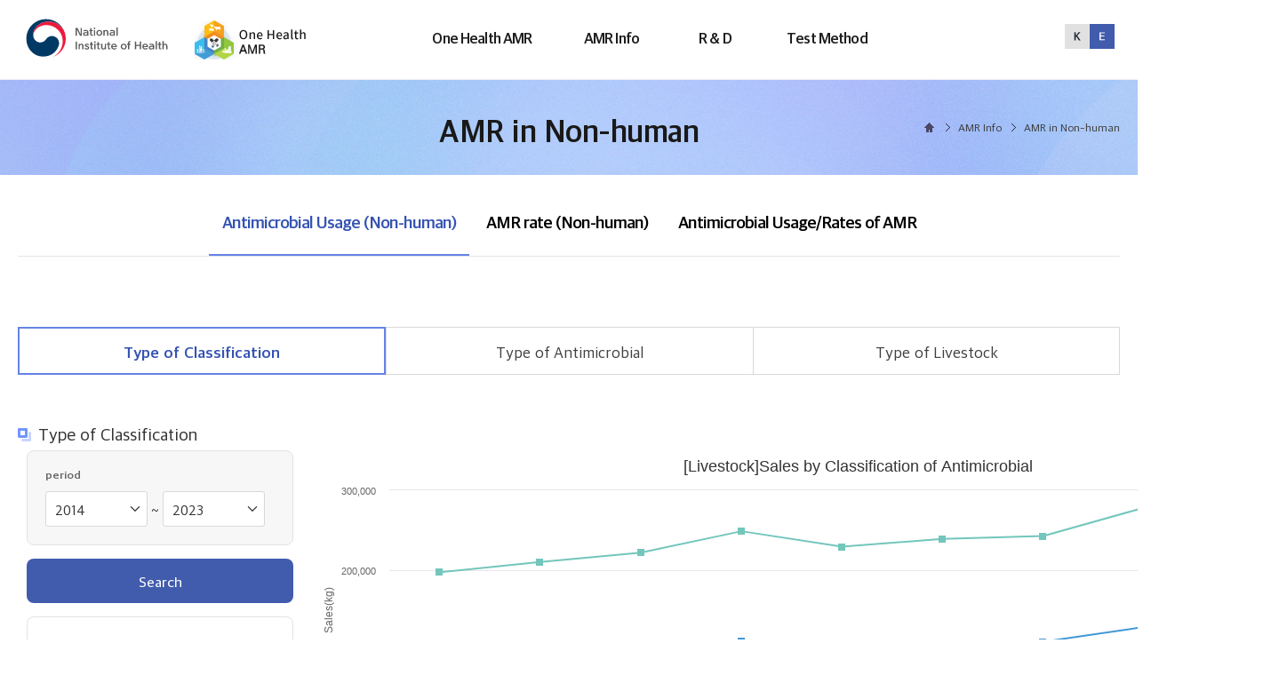

--- FILE ---
content_type: text/html;charset=utf-8
request_url: https://nih.go.kr/nohas/en/statistics/selectIARStatisticsBySPECMainTab.do;jsessionid=QjZa3XFdhMSrvLw5DKJ_k53kqsomMKhv860I6t5O.onehelath10?codeId=A
body_size: 30405
content:



<!DOCTYPE html>
<html lang="ko" class="skrollr skrollr-desktop">
<!-- HTML 5의 경우 lang만 제공 -->
<!-- XHTML : "lang"과 "xml:lang" 제공  -->

<head>
	<!-- 원헬스 -->
	<!-- Google tag (gtag.js) -->
	<script async src="https://www.googletagmanager.com/gtag/js?id=G-XD0C15H941"></script>
	<script>
	  window.dataLayer = window.dataLayer || [];
	  function gtag(){dataLayer.push(arguments);}
	  gtag('js', new Date());
	
	  gtag('config', 'G-XD0C15H941');
	</script>
	
	<!-- Google tag (gtag.js) -->
	<script async src="https://www.googletagmanager.com/gtag/js?id=G-Q56T5GF2SH"></script>
	<script>
	  window.dataLayer = window.dataLayer || [];
	  function gtag(){dataLayer.push(arguments);}
	  gtag('js', new Date());
	
	  gtag('config', 'G-Q56T5GF2SH');
	</script>
	
	<script type="text/javascript" src="//wcs.naver.net/wcslog.js"></script>
	<script type="text/javascript">
	if(!wcs_add) var wcs_add = {};
	wcs_add["wa"] = "1f667c505b0d620";
	if(window.wcs) {
	  wcs_do();
	}
	</script>
	


<title>One Health AMR</title>
<!-- Meta, title, CSS, favicons, etc. -->
<link rel="shortcut icon" type="image/png" sizes="32x32" href="/nohas/static/image/ico/logo_32.ico;jsessionid=se1AmFA6aWhK5AOcCTOkuVr5HFeUj7jRvJxrHrB3.onehelath20" />
<link rel="shortcut icon" type="image/png" sizes="64x64" href="/nohas/static/image/ico/logo_64.ico;jsessionid=se1AmFA6aWhK5AOcCTOkuVr5HFeUj7jRvJxrHrB3.onehelath20" />
<link rel="shortcut icon" type="image/png" sizes="128x128" href="/nohas/static/image/ico/logo_128.ico;jsessionid=se1AmFA6aWhK5AOcCTOkuVr5HFeUj7jRvJxrHrB3.onehelath20" />
<meta name="description" content="One-Health HomePage" />
<meta http-equiv="Content-Type" content="text/html; charset=UTF-8">
<meta http-equiv="X-UA-Compatible" content="IE=edge">
<meta name="format-detection" content="telephone=no">
<meta name="viewport" content="width=device-width, initial-scale=1">


<!-- Global Styles -->
<!-- PAGE LEVEL PLUGIN STYLES -->
<link rel="stylesheet" type="text/css" href="/nohas/static/css/font-awesome.min.css;jsessionid=se1AmFA6aWhK5AOcCTOkuVr5HFeUj7jRvJxrHrB3.onehelath20" />


<link rel="stylesheet" type="text/css" href="/nohas/static/css/common_en.css;jsessionid=se1AmFA6aWhK5AOcCTOkuVr5HFeUj7jRvJxrHrB3.onehelath20" />
<link rel="stylesheet" id="style.css" type="text/css" href="/nohas/static/css/style.css;jsessionid=se1AmFA6aWhK5AOcCTOkuVr5HFeUj7jRvJxrHrB3.onehelath20" />
<link rel="stylesheet" id="responsive.css" type="text/css" href="/nohas/static/css/responsive_en.css;jsessionid=se1AmFA6aWhK5AOcCTOkuVr5HFeUj7jRvJxrHrB3.onehelath20" />


<script src="/nohas/static/js/modernizr.js;jsessionid=se1AmFA6aWhK5AOcCTOkuVr5HFeUj7jRvJxrHrB3.onehelath20"></script>
<script src="/nohas/static/js/jquery-2.1.4.js;jsessionid=se1AmFA6aWhK5AOcCTOkuVr5HFeUj7jRvJxrHrB3.onehelath20"></script>
<script src="/nohas/static/js/jquery.carouFredSel-5.5.0.js;jsessionid=se1AmFA6aWhK5AOcCTOkuVr5HFeUj7jRvJxrHrB3.onehelath20"></script>
<script src="/nohas/static/js/jquery-ui.js;jsessionid=se1AmFA6aWhK5AOcCTOkuVr5HFeUj7jRvJxrHrB3.onehelath20"></script>
<script src="/nohas/static/js/common.js;jsessionid=se1AmFA6aWhK5AOcCTOkuVr5HFeUj7jRvJxrHrB3.onehelath20"></script>
<script src="/nohas/static/js/ncv_common.js;jsessionid=se1AmFA6aWhK5AOcCTOkuVr5HFeUj7jRvJxrHrB3.onehelath20"></script>
<script src="/nohas/static/js/safeFilter.js;jsessionid=se1AmFA6aWhK5AOcCTOkuVr5HFeUj7jRvJxrHrB3.onehelath20"></script>
<script src="/nohas/static/js/html2canvas.min.js;jsessionid=se1AmFA6aWhK5AOcCTOkuVr5HFeUj7jRvJxrHrB3.onehelath20"></script>

<!-- 서브페이지 통합 css -->
<script type="text/javascript" src="/nohas/static/js/swiper-bundle.js;jsessionid=se1AmFA6aWhK5AOcCTOkuVr5HFeUj7jRvJxrHrB3.onehelath20" charset="UTF-8"></script> <!-- 탭 슬라이스 -->
<link rel="stylesheet" id="responsive.css" type="text/css" href="/nohas/static/css/sub-style_en.css;jsessionid=se1AmFA6aWhK5AOcCTOkuVr5HFeUj7jRvJxrHrB3.onehelath20">
<!-- SPIN / 로딩 효과 -->
<script src="/nohas/static/js/spin.js;jsessionid=se1AmFA6aWhK5AOcCTOkuVr5HFeUj7jRvJxrHrB3.onehelath20"></script>

<script>
    var ctx = "/nohas";
    jQuery(function() {
        /** 로딩 동작(스피너) **/
        var spinners;
        function wrapWindowByMaskCom() {
/*             var _workstartCom = function() {
                if (typeof spinners == 'undefined') {
                    spinners = new Spinner().spin(document.getElementById("spiner"));
                }
            }
            _workstartCom(); */
            //화면의 높이와 너비를 구한다.
            var maskHeight = $(document).height();
            var maskWidth = $(document).width();
            //마스크의 높이와 너비를 화면 것으로 만들어 전체 화면을 채운다.
            $('#mask').css({
	            'width' : maskWidth,
	            'height' : maskHeight
            });
            //애니메이션 효과
            $('#mask').fadeIn(900);
            $('#spiner').fadeIn(1000);
        }
        function wrapWindowByMaskEndCom() {
            var _workendCom = function() {
                spinners.stop();
            }
            $('#mask').fadeOut(1000);
            $('#spiner').fadeOut(900);
        }
        /* $(document).ready(function() {
            wrapWindowByMaskCom();
        });
        window.onload = function(data) {
            wrapWindowByMaskEndCom();
        } */
        $(document).ajaxStart(function() {
            wrapWindowByMaskCom();
        });
        
        $(document).ajaxError(function(data) {
            wrapWindowByMaskEndCom();
	        var console = window.console || {log:function(){}};
	        console.log("오류가 발생하였습니다.");
        });
        
        // AJAX가 끝날 경우 호출할 함수를 등록
        $(document).ajaxStop(function() {
            wrapWindowByMaskEndCom();
        });
        
        $(window).on('beforeunload', function() {
            wrapWindowByMaskCom();
            setTimeout(function() {
                wrapWindowByMaskEndCom();
            }, 22000);
        });

        var today = new Date();
        var year = today.getFullYear();

        $.datepicker.setDefaults({
        monthNamesShort : [ '1월', '2월', '3월', '4월', '5월', '6월', '7월', '8월', '9월', '10월', '11월', '12월' ],
        dayNamesMin : [ '일', '월', '화', '수', '목', '금', '토' ],
        showMonthAfterYear : true,
        dateFormat : 'yy-mm-dd',
        buttonImage : "/nohas/static/image/common/cal.png;jsessionid=se1AmFA6aWhK5AOcCTOkuVr5HFeUj7jRvJxrHrB3.onehelath20",
        buttonImageOnly : false,
        changeMonth : true,
        changeYear : true

        });

        $(".datepicker").datepicker({
        showOn : 'both',
        buttonText : "달력"
        });

        $('.scroll').attr("tabindex", "0");
        $(".datepicker").attr("placeholder", "YYYY-MM-DD");
        $(".datepickerTo").attr("placeholder", "YYYY-MM-DD");
        $(".datepickerFrom").attr("placeholder", "YYYY-MM-DD");
        $(".datepickerSubFrom").attr("placeholder", "YYYY-MM-DD");
        $(".datepickerSubTo").attr("placeholder", "YYYY-MM-DD");
        $(".datepickerThirdFrom").attr("placeholder", "YYYY-MM-DD");
        $(".datepickerThirdTo").attr("placeholder", "YYYY-MM-DD");
        $(".datepickerFourthFrom").attr("placeholder", "YYYY-MM-DD");
        $(".datepickerFourthTo").attr("placeholder", "YYYY-MM-DD");
        $(".datepickerMonth").attr("placeholder", "YYYY");
        $("#AXInputDateYST").attr("placeholder", "YYYY");
        $("#AXInputDateYED").attr("placeholder", "YYYY");

        $(".datepicker").on("keypress blur", function() {
            fn_checkCal();
        });
        $(".datepickerTo").on("keypress blur", function() {
            fn_checkCal();
        });
        $(".datepickerFrom").on("keypress blur", function() {
            fn_checkCal();
        });

        $("#ui-datepicker-div").attr("tabindex", "-1");
        $(".datepickerTo").attr("maxlength", "10");
        $(".datepickerFrom").attr("maxlength", "10");
        $(".datepicker").attr("maxlength", "10");

        //textarea Byte 체크
        $('textarea').autogrow();
        $('textarea').bind('input keyup paste', function() {
            if ($(this).attr("maxByte") != undefined) {
                var counter = $(this).parent().find('.counter');
                if ($(this).parent().find('.counter').length == 0) {
                    var divHtml = "<div style='position:absolute; height:" + $(this).outerHeight() + "px;'></div>";
                    $(this).wrap(divHtml);
                    var html = "<span class='counter'>" + jsGetByte($(this).val()) + " / " + $(this).attr('maxByte') + " Byte</span>";
                    $(this).after(html);
                } else {
                    $(counter).html(jsGetByte($(this).val()) + " / " + $(this).attr("maxByte") + " Byte");
                    $(counter).css("color", "#ffffff").css("background-color", "#797979");
                }
                if (jsGetByte($(this).val()) >= $(this).attr("maxByte")) {
                    fnAlert($(this).attr("maxByte") + "Byte를 초과할 수 없습니다.");
                    var str = $(this).val();
                    var strCut = str.substr(0, $(this).attr("maxByte"));
                    $(this).val(strCut);
                    $(counter).html(jsGetByte($(this).val()) + " / " + $(this).attr("maxByte") + " Byte");
                    $(counter).css("color", "#ff0000").css("background-color", "#ffffff");
                }
            }
        });

        $("input, textarea").each(function() { // each 사용 이유 : $("input").val()의 경우 첫번째 셀렉트된 input태그의 값만 가져옴
            // javascript에서는 replace('인자1', '인자2')는 첫번째 인자1에 대해서만 치환한다.
            // replaceAll과 같은 효과를 얻기 위해 /인자1/g 정규식을 사용한다. g: 발생할 모든 pattern에 대한 전역 검색, i: 대/소문자 구분 안함
            this.value = this.value.replace(/&apos;/g, "\'").replace(/&quot;/g, "\"").replace(/&amp;/g, "\&").replace(/&lt;/g, "\<").replace(/&gt;/g, "\>");
        });

    });
    
    $(document).ready(function() {
        fn_changeDocumentTitle('AMR Info > Antimicrobial Resistance in Livestock > Antimicrobial Sales');
    });
    
    function captureToChar(eleID) {
		var element = null;
		
		// 한 페이지에 차트가 2개이상일경우 파라미터로 캡처할 DIV의 ID를 넘겨받아 캡처한다.
		if(eleID == null || eleID == 'undefined'){
			element = document.getElementById('captureGrid');
		}else{
			element = document.getElementById(eleID);
		}

        // Load all images within the div before capturing
        const images = element.getElementsByTagName('img');
        let loadedImages = 0;
        
        for (let i = 0; i < images.length; i++) {
            if (images[i].complete) {
                loadedImages++;
            } else {
                images[i].addEventListener('load', function() {
                    loadedImages++;
                    if (loadedImages === images.length) {
                        captureAndDownload();
                    }
                });
            }
        }

        // If no images or all images are already loaded, proceed to capture
        if (loadedImages === images.length) {
            captureAndDownload();
        }

        function captureAndDownload() {
            // Set desired width
            // const desiredWidth = 1200; //px
			const desiredWidth = element.clientWidth; //px
			
            // Get element dimensions
            const aspectRatio = element.clientHeight / element.clientWidth;
            const calculatedHeight = desiredWidth * aspectRatio; //높이 배율 지정
			const originalHeight = element.clientHeight;  //실제 Div 높이값으로 설정

            html2canvas(element, {
                useCORS: true,
                width: desiredWidth,
                height: calculatedHeight, //실제 높이 지정
                scale: 1 // Adjust scale for better resolution if needed
            }).then(canvas => {
                // Create an image from the canvas
                const imgData = canvas.toDataURL('image/png');

                // Create a link to download the image
                const link = document.createElement('a');
                link.href = imgData;
                link.download = 'div-image.png';
                document.body.appendChild(link);
                link.click();
                document.body.removeChild(link);
            });
        }
    }

	function CSVToChar(GridID) {
       var csv = [];
       var table = document.getElementById(GridID);
       var rowList = table.rows;

       for(let i=0; i<rowList.length; i++){
        var row = rowList[i];
        var tdsNum = row.childElementCount;
        var dummyList = [];
        
        for(let j=0; j<tdsNum; j++){
        	var row_value = '"'+row.cells[j].innerHTML+'"';
            dummyList.push(row_value);
        }
        csv.push(dummyList.join(','));
        
       }

       csv = csv.join("\n");
        
       var csvFile;
       var downloadLink;

       //한글 처리를 해주기 위해 BOM 추가
       const BOM = "\uFEFF";
       csv = BOM + csv;

       csvFile = new Blob([csv], {type:"text/csv"});
       downloadLink = document.createElement("a");
       downloadLink.download = "csvDown.csv";
       downloadLink.href = window.URL.createObjectURL(csvFile);
       downloadLink.style.display = "none";
       document.body.appendChild(downloadLink);
       downloadLink.click();
	}
</script>


<script src="/nohas/static/js/gtagInfo.js;jsessionid=se1AmFA6aWhK5AOcCTOkuVr5HFeUj7jRvJxrHrB3.onehelath20"></script>
<link rel="stylesheet" id="layerPopup.css" type="text/css" href="/nohas/static/css/layerPopup.css;jsessionid=se1AmFA6aWhK5AOcCTOkuVr5HFeUj7jRvJxrHrB3.onehelath20" />
<script src="/nohas/static/js/layerPopup.js;jsessionid=se1AmFA6aWhK5AOcCTOkuVr5HFeUj7jRvJxrHrB3.onehelath20"></script>

</head>
<body>
	<form id="menuForm"></form>
	<form id="hiddenForm"></form>
	<!-- Top -->
	


<script>


 // Mega Menu
 $(function() {
 	$('.header-wrap > div > nav').mouseenter(function() {
 		$('body').addClass('menu-box-list-opened');
 	});

 	$('.menu-box.menu-list').mouseleave(function() {
 		$('body').removeClass('menu-box-list-opened');
 	});

 });
</script>

<div id="skipNav">
	<a href="#wrap">Go to main contents</a>
	<a href="#head_menu">Go to main menus</a>
</div>
<!-- Header_start -->
<header id="header" class="header">
		<div class="container">
			 <h1 class="logo">
			 	<a href="https://www.nih.go.kr/eng/main/main.do"><img src="/nohas/static/image/eng/nih-logo-eng.svg;jsessionid=se1AmFA6aWhK5AOcCTOkuVr5HFeUj7jRvJxrHrB3.onehelath20" alt="National Institute of Health logo"></a> 
			 	<a href="/nohas/en/common/main.do;jsessionid=se1AmFA6aWhK5AOcCTOkuVr5HFeUj7jRvJxrHrB3.onehelath20"><img src="/nohas/static/image/eng/logo.png;jsessionid=se1AmFA6aWhK5AOcCTOkuVr5HFeUj7jRvJxrHrB3.onehelath20" alt="One Health Antimicrobial resistanst organism logo"></a> 
			 </h1>
			<div class="gnbArea">
				<nav id="head_menu" class="gnb">
					<ul class="topmenu_all">
						<li class="lnb1 mnfirst over">
							<a href="/nohas/en/aboutOH/antibiotics.do;jsessionid=se1AmFA6aWhK5AOcCTOkuVr5HFeUj7jRvJxrHrB3.onehelath20">One Health AMR</a>
							<p class="hidden">One Health AMR</p>
							<div class="submenu">
								<ul class="sub01">
									<li class="sub011 subfirst"><a href="/nohas/en/aboutOH/antibiotics.do;jsessionid=se1AmFA6aWhK5AOcCTOkuVr5HFeUj7jRvJxrHrB3.onehelath20">Antimicrobial Resistant Organism</a>
										<ul>
										  <li><a data-menuid="menu01_1_1" href="/nohas/en/aboutOH/antibiotics.do;jsessionid=se1AmFA6aWhK5AOcCTOkuVr5HFeUj7jRvJxrHrB3.onehelath20">Antimicrobials</a></li>
										  <li><a data-menuid="menu01_1_2" href="/nohas/en/aboutOH/resistant-bacteria.do;jsessionid=se1AmFA6aWhK5AOcCTOkuVr5HFeUj7jRvJxrHrB3.onehelath20">Classifications and Characteristics of Antimicrobials</a></li>
										  <li><a data-menuid="menu01_1_3" href="/nohas/en/aboutOH/aboutOnehealth.do;jsessionid=se1AmFA6aWhK5AOcCTOkuVr5HFeUj7jRvJxrHrB3.onehelath20">Antimicrobial Resistant Organism</a></li>
										  <li><a data-menuid="menu01_1_4" href="/nohas/en/aboutOH/straindef.do;jsessionid=se1AmFA6aWhK5AOcCTOkuVr5HFeUj7jRvJxrHrB3.onehelath20">Classifications and Characteristics of Resistant Organism</a></li>
										</ul>
									</li>
									<li class="sub012"><a href="/nohas/en/aboutOH/OHdefinition.do;jsessionid=se1AmFA6aWhK5AOcCTOkuVr5HFeUj7jRvJxrHrB3.onehelath20">One Health</a>
										<ul>
										  <li><a data-menuid="menu01_2_1" href="/nohas/en/aboutOH/OHdefinition.do;jsessionid=se1AmFA6aWhK5AOcCTOkuVr5HFeUj7jRvJxrHrB3.onehelath20">Definition</a></li>
										  <li><a data-menuid="menu01_2_2" href="/nohas/en/aboutOH/OHimportanceOfaccess.do;jsessionid=se1AmFA6aWhK5AOcCTOkuVr5HFeUj7jRvJxrHrB3.onehelath20">Significance of One Health</a></li>
										</ul>
									</li>
								</ul>
							</div>
						</li>
						<li class="lnb2">
							<a href="/nohas/en/statistics/selectTestMethodCh9.do;jsessionid=se1AmFA6aWhK5AOcCTOkuVr5HFeUj7jRvJxrHrB3.onehelath20">AMR Info</a>
							<p class="hidden">AMR Info</p>
							<div class="submenu">
								<ul class="sub02">
									<li class="sub021 subfirst"><a href="/nohas/en/statistics/selectTestMethodCh9.do;jsessionid=se1AmFA6aWhK5AOcCTOkuVr5HFeUj7jRvJxrHrB3.onehelath20">Surveillance System</a>
										<ul>
											<li><a data-menuid="menu02_1_1" href="/nohas/en/statistics/selectTestMethodCh9.do;jsessionid=se1AmFA6aWhK5AOcCTOkuVr5HFeUj7jRvJxrHrB3.onehelath20">Human</a></li>
											<li><a data-menuid="menu02_1_2" href="/nohas/en/statistics/selectTestMethodCh10.do;jsessionid=se1AmFA6aWhK5AOcCTOkuVr5HFeUj7jRvJxrHrB3.onehelath20">Non-Human</a></li>
										</ul>
									</li>
									<li class="sub22"><a href="/nohas/en/statistics/selectAUStatisticsMainTab.do;jsessionid=se1AmFA6aWhK5AOcCTOkuVr5HFeUj7jRvJxrHrB3.onehelath20">AMR in Human</a>
										<ul>
											<li><a data-menuid="menu02_2_1" href="/nohas/en/statistics/selectAUStatisticsMainTab.do;jsessionid=se1AmFA6aWhK5AOcCTOkuVr5HFeUj7jRvJxrHrB3.onehelath20?codeId=A">Antimicrobial Usage (Human)</a></li>
											<li><a data-menuid="menu02_2_2" href="/nohas/en/statistics/selectARStatisticsMainTab.do;jsessionid=se1AmFA6aWhK5AOcCTOkuVr5HFeUj7jRvJxrHrB3.onehelath20?systemName=Kor_GLASS">AMR Rate (Human)</a></li>
											<li><a data-menuid="menu02_2_3" href="/nohas/en/statistics/selectAURStatistics.do;jsessionid=se1AmFA6aWhK5AOcCTOkuVr5HFeUj7jRvJxrHrB3.onehelath20">Antimicrobial Usage/Rates of AMR</a></li>
										</ul>
									</li>
									<li class="sub23"><a href="/nohas/en/statistics/selectIARStatisticsBySPECMainTab.do;jsessionid=se1AmFA6aWhK5AOcCTOkuVr5HFeUj7jRvJxrHrB3.onehelath20?codeId=A">AMR in Non-human</a>
										<ul>
											<li><a data-menuid="menu02_3_1" href="/nohas/en/statistics/selectIARStatisticsBySPECMainTab.do;jsessionid=se1AmFA6aWhK5AOcCTOkuVr5HFeUj7jRvJxrHrB3.onehelath20">Antimicrobial Usage (Non-human)</a></li>
											<li><a data-menuid="menu02_3_2" href="/nohas/en/statistics/selectIARStatisticsToSPECAFTab.do;jsessionid=se1AmFA6aWhK5AOcCTOkuVr5HFeUj7jRvJxrHrB3.onehelath20">AMR rate (Non-human)</a></li>
											<li><a data-menuid="menu02_3_3" href="/nohas/en/statistics/selectIASRStatistics.do;jsessionid=se1AmFA6aWhK5AOcCTOkuVr5HFeUj7jRvJxrHrB3.onehelath20">Antimicrobial Usage/Rates of AMR</a></li>
										</ul>
									</li>
								</ul>
							</div>
						</li>
						<li class="lnb3">
							<a href="/nohas/en/common/reschField/ctg01/rf-intro.do;jsessionid=se1AmFA6aWhK5AOcCTOkuVr5HFeUj7jRvJxrHrB3.onehelath20">R & D</a>
							<p class="hidden">R & D</p>
							<div class="submenu">
								<ul class="sub03">
									<li class="sub031 subfirst"><a href="/nohas/en/common/reschField/ctg01/rf-intro.do;jsessionid=se1AmFA6aWhK5AOcCTOkuVr5HFeUj7jRvJxrHrB3.onehelath20">Mechanism of AMR</a>
										<ul>
											<li><a data-menuid="menu03_1_1" href="/nohas/en/common/reschField/ctg01/rf-intro.do;jsessionid=se1AmFA6aWhK5AOcCTOkuVr5HFeUj7jRvJxrHrB3.onehelath20">Mechanism of AMR</a></li>
											<li><a data-menuid="menu03_1_2" href="/nohas/en/common/reschField/ctg02/rf-intro.do;jsessionid=se1AmFA6aWhK5AOcCTOkuVr5HFeUj7jRvJxrHrB3.onehelath20">Development of New Diagnostic method</a></li>
											<li><a data-menuid="menu03_1_3" href="/nohas/en/common/reschField/ctg03/rf-intro.do;jsessionid=se1AmFA6aWhK5AOcCTOkuVr5HFeUj7jRvJxrHrB3.onehelath20">Proper use of antimicrobials and comparative analysis of the results</a></li>
											<li><a data-menuid="menu03_1_4" href="/nohas/en/common/reschField/ctg04/rf-intro.do;jsessionid=se1AmFA6aWhK5AOcCTOkuVr5HFeUj7jRvJxrHrB3.onehelath20">Surveillance Study</a></li>
											<li><a data-menuid="menu03_1_5" href="/nohas/en/common/reschField/ctg05/rf-intro.do;jsessionid=se1AmFA6aWhK5AOcCTOkuVr5HFeUj7jRvJxrHrB3.onehelath20">Development of the Antimicrobial Treatment Strategy</a></li>
										</ul>
									</li>
								</ul>
							</div>
						</li>
						<li class="lnb4">
							<a href="/nohas/en/testmethod/selectTestMethodCh2.do;jsessionid=se1AmFA6aWhK5AOcCTOkuVr5HFeUj7jRvJxrHrB3.onehelath20">Test Method</a>
							<p class="hidden">Test Method</p>
							<div class="submenu">
								<ul class="sub04">
									<li class="sub041 subfirst"><a href="/nohas/en/testmethod/selectTestMethodCh2.do;jsessionid=se1AmFA6aWhK5AOcCTOkuVr5HFeUj7jRvJxrHrB3.onehelath20">Testing Methods</a>
									</li>
								</ul>
							</div>
						</li>
					</ul>
				</nav>
				<div class="gnb_bg"></div>
				<div class="gnb_Allbg" style=""></div>
			</div>
			<div id="langchange" class="lang-change"> <a href="/nohas/common/main.do;jsessionid=se1AmFA6aWhK5AOcCTOkuVr5HFeUj7jRvJxrHrB3.onehelath20"><img src="/nohas/static/image/eng/btn_eng_top.png;jsessionid=se1AmFA6aWhK5AOcCTOkuVr5HFeUj7jRvJxrHrB3.onehelath20" alt="Button to switch the homepage in English to the homepage in Korean"></a> </div>
			<button type="button" class="btn btn-all-menu">
				<span class="ico i-menu"></span>
				<span class="hidden">Total Menu</span>
			</button>
			<button type="button" class="btn btn-all-menu-close"> <span class="ico i-menu-close"></span><span class="hidden">Close all menus</span> </button>
		</div>

</header>

<div class="go-top">
	<a id="goTop" href="javascript:;" title="Go to the top"><i class="fa fa-chevron-up"></i><span style="display:none;">Go to the top</span></a>
</div>
	<!-- End Top -->
	
		
		
			







<link rel="stylesheet" type="text/css" href="/nohas/static/js/multiselect/jquery.multiselect.css;jsessionid=se1AmFA6aWhK5AOcCTOkuVr5HFeUj7jRvJxrHrB3.onehelath20">
<link rel="stylesheet" id="statistics.css" type="text/css" href="/nohas/static/css/statistics.css;jsessionid=se1AmFA6aWhK5AOcCTOkuVr5HFeUj7jRvJxrHrB3.onehelath20" />
<script type="text/javaScript" src="/nohas/static/js/highcharts.js;jsessionid=se1AmFA6aWhK5AOcCTOkuVr5HFeUj7jRvJxrHrB3.onehelath20"></script>
<script type="text/javaScript" src="/nohas/static/js/pattern-fill-v2.js;jsessionid=se1AmFA6aWhK5AOcCTOkuVr5HFeUj7jRvJxrHrB3.onehelath20"></script>
<script type="text/javaScript" src="/nohas/static/js/hightChart/no-data-to-display.js;jsessionid=se1AmFA6aWhK5AOcCTOkuVr5HFeUj7jRvJxrHrB3.onehelath20"></script>
<script type="text/javaScript" src="/nohas/static/js/exporting.js;jsessionid=se1AmFA6aWhK5AOcCTOkuVr5HFeUj7jRvJxrHrB3.onehelath20"></script>
<script src="/nohas/static/js/multiselect/jquery.multiselect.js;jsessionid=se1AmFA6aWhK5AOcCTOkuVr5HFeUj7jRvJxrHrB3.onehelath20"></script>
<script type="text/javascript">
$(document).ready(function() {

	var pageTitle = 'AMR Info > Antimicrobial Resistance in Livestock > Antimicrobial Sales';
	fn_changeDocumentTitle(pageTitle);

	Highcharts.setOptions({lang: {noData: "No Data"}});

    $('.tab_tile').bind("click", function() {
        $('.tabMenu > ul > li').removeClass('active');
        var obj = this;

        $(obj).parent().attr('class', 'active');
        var url      = $(obj).attr("data-url"   ); //DIV에 넣을 페이지
        var targetId = $(obj).attr("data-target"); //탭에 연결된 타겟이 데이터를 로드할 장소
        var json = '';
        
        var tabTitle = $(obj).text();
        $("#tabTitle").text(tabTitle);
        
        if ($(targetId).find("form").length > 0) {
            json = $(targetId).find("form").serialize();
        } else {
            json = $(document.tabForm).serialize();
        }
        
        if($(obj).parent().attr('id') === 'taba02') {
        	$("#taba01").removeAttr("title").find('a .showYn').remove();
        	$("#taba02").removeAttr("title").find('a .showYn').remove();
            $("#taba03").removeAttr("title").find('a .showYn').remove();
            
            $("#taba02").find('a').prepend('<span class="showYn">selected</span>');
        } else if($(obj).parent().attr('id') === 'taba03') {
        	$("#taba01").removeAttr("title").find('a .showYn').remove();
            $("#taba02").removeAttr("title").find('a .showYn').remove();
            $("#taba03").removeAttr("title").find('a .showYn').remove();
            
            $("#taba03").find('a').prepend('<span class="showYn">selected</span>');
        } else {
            $("#taba01").removeAttr("title").find('a .showYn').remove();
            $("#taba02").removeAttr("title").find('a .showYn').remove();
            $("#taba03").removeAttr("title").find('a .showYn').remove();
            
        	$("#taba01").find('a').prepend('<span class="showYn">selected</span>');
        } 

        $.post(url, json, function(data) {
            $(targetId).html(data);
        });
    });

    var check = "A";
    if (check == "C") {
        $(".tab_tile").eq(2).click();
        $("#taba03").attr("class", "active");
    } else if(check == "B") {
        $(".tab_tile").eq(1).click();
        $("#taba02").attr("class", "active");
    } else {
        $(".tab_tile").eq(0).click();
        $("#taba01").attr("class", "active");
    }
})
</script>
<!-- sub-visual_start -->
	<section class="sub-visual visual2">
		<div class="visual-wrap">
			<h2 class="page-tit font-typeB"><p class="fontSize-xxxl">AMR in Non-human</p></h2>
			<ol class="breadcrumbs fontSize-xs">
				<li><span class="ico i-home">Home</span></li>
				<li>AMR Info</li>
				<li>AMR in Non-human</li>
			</ol>
		</div>
	</section>
	<!-- sub-visual_end -->
	<div id="wrap">
		<div class="wrap-cont subPage amrinfo">
			<!-- lnb-tab_start -->
			<div id="lnb" class="tab-wrap">
				<ul class="lnb-tab swiper-wrapper">
					<li class="swiper-slide active" title="tab menu"><a href="/nohas/en/statistics/selectIARStatisticsBySPECMainTab.do;jsessionid=se1AmFA6aWhK5AOcCTOkuVr5HFeUj7jRvJxrHrB3.onehelath20"><span class="showYn">selected</span>Antimicrobial Usage (Non-human)</a></li>
					<li class="swiper-slide"><a href="/nohas/en/statistics/selectIARStatisticsToSPECAFTab.do;jsessionid=se1AmFA6aWhK5AOcCTOkuVr5HFeUj7jRvJxrHrB3.onehelath20">AMR rate (Non-human)</a></li>
					<li class="swiper-slide"><a href="/nohas/en/statistics/selectIASRStatistics.do;jsessionid=se1AmFA6aWhK5AOcCTOkuVr5HFeUj7jRvJxrHrB3.onehelath20">Antimicrobial Usage/Rates of AMR</a></li>
				</ul>
			</div>
			<div role="tabpanel">
				<div class="tabMenu fontSize-lg">
					<ul>
						<li id="taba01" class=""><a href="javascript:;" data-target="#tabContent" class="tab_tile" data-url='/nohas/en/statistics/selectIARStatisticsByFamily.do;jsessionid=se1AmFA6aWhK5AOcCTOkuVr5HFeUj7jRvJxrHrB3.onehelath20?codeId=A&layoutType=A'>Type of Classification</a></li>
						<li id="taba02" class=""><a href="javascript:;" data-target="#tabContent" class="tab_tile" data-url='/nohas/en/statistics/selectIARStatisticsByAFFI.do;jsessionid=se1AmFA6aWhK5AOcCTOkuVr5HFeUj7jRvJxrHrB3.onehelath20?codeId=C&layoutType=A'>Type of Antimicrobial</a></li>
						<li id="taba03" class=""><a href="javascript:;" data-target="#tabContent" class="tab_tile" data-url='/nohas/en/statistics/selectIARStatisticsBySPEC.do;jsessionid=se1AmFA6aWhK5AOcCTOkuVr5HFeUj7jRvJxrHrB3.onehelath20?codeId=B&layoutType=A'>Type of Livestock</a></li>
					</ul>
				</div>
					<h3 id="tabTitle" class="sub-tit fontSize-xl"></h3>
				<div class="tab-content">
					<!-- 1 -->
					<div role="tabpanel" class="tab-pane fade in active" id="tabContent"></div>
					
				</div>
				<form id="tabForm" name="tabForm" action="/nohas/en/statistics/selectIARStatisticsBySPECMainTab.do;jsessionid=se1AmFA6aWhK5AOcCTOkuVr5HFeUj7jRvJxrHrB3.onehelath20?codeId=A" method="post">
					<!-- Hidden Values -->
					
						<input name="codeId" type="hidden" value="A">
					
					<input name="systemName" type="hidden" value=""/>
					<input name="menuId"     type="hidden" value=""    />
					<input name="menuCtg"    type="hidden" value=""   />
				</form>
				</div>
			</div>
		</div>
	</div>


		
	
	<!-- Footer -->
	

<style>
	.footer-wrap > ul {
		text-align: center;
	}
	.footer-wrap > ul > li {
		margin-bottom: 5px;
	}
</style>
	<footer id="footer">
	  <div class="footer-wrap">
		<address class="fontSize-xs">
		  ((28159) Osong Health Technology Administration Complex, 187, Osongsaengmyeong 2-ro, Osong-eup, Heungdeok-gu, Cheongju-si, Chungcheongbuk-do, Korea <br/>  COPYRIGHTⓒ 2022 NIH ALL RIGHTS RESERVED.
		  </address>
	  </div>
	</footer>
	<!-- End Footer -->
	<div class="modal fade" id="modal-popup-level1" tabindex="-1" role="dialog" style="display: none; z-index: 1050;"></div>
	<div id="mask"></div>
	<div id="spiner"></div>
</body>
</html>

--- FILE ---
content_type: text/html;charset=utf-8
request_url: https://nih.go.kr/nohas/en/statistics/selectIARStatisticsByFamily.do;jsessionid=se1AmFA6aWhK5AOcCTOkuVr5HFeUj7jRvJxrHrB3.onehelath20?codeId=A&layoutType=A
body_size: 13654
content:










<script type="text/javascript">

	$(document).ready(function(){

		fnStartYearSetting();

		var itemList = new Array();
		
			itemList.push("Aminocyclitols");
		
			itemList.push("Aminoglycosides");
		
			itemList.push("Amphenicols");
		
			itemList.push("Ansamycin");
		
			itemList.push("Arsenicals");
		
			itemList.push("Cephalosporins");
		
			itemList.push("Glycolipid");
		
			itemList.push("Ionophores");
		
			itemList.push("Lincosamides");
		
			itemList.push("Macrolides");
		
			itemList.push("Orthosomycins");
		
			itemList.push("Others");
		
			itemList.push("Penicillins");
		
			itemList.push("Pleuromutilins");
		
			itemList.push("Polypeptides");
		
			itemList.push("Quinolones");
		
			itemList.push("Streptogramins");
		
			itemList.push("Sulfonamides");
		
			itemList.push("Tetracyclines");
		
		
		// 함수호출을 위한 Object 맞추기
		var defaultAntbitList = new Array();
		for(var i=0; i<itemList.length; i++){
			var obj = new Object;

			obj.antbitname = itemList[i];
			defaultAntbitList.push(obj);
		}
		
		// 기존 멀티셀렉터 -> ul/li로 변경하기위한 함수
		drawAntbitAffiList(defaultAntbitList);

		changeAFFIAntbit();

	});

	function drawAntbitAffiList(defaultList){
		let AntbitAffiList = $("#AntbitAffiList");

		// ul의 자식요소 초기화
		AntbitAffiList.html("");
		
		for(var i=0; i<defaultList.length; i++) {
			let listHtml = "";

			listHtml += "<li>";
				listHtml += "<label for='"+defaultList[i].antbitname+"'>";
					listHtml += "<input type='checkbox' data-name='selectItemsearchAntbitAffiName' name='searchAFFI'";
					listHtml +=  "value='"+defaultList[i].antbitname+"'";
					listHtml +=  "id='"+defaultList[i].antbitname+"'";
					listHtml += " checked>";
					listHtml += "<span> "+defaultList[i].antbitname+" </span>";
				listHtml += "</label>";
			listHtml += "</li>";
			AntbitAffiList.append(listHtml);
		}
		AntbitAffiList.append("<li><label for='selectAllSearchAntbitAffiName'><input type='checkbox' id='selectAllSearchAntbitAffiName' onchange='selectSearchItemCheckEvent(this)' checked><span> [ALL]</span></li>");
	}

	function selectSearchItemCheckEvent(obj){
		// 전체버튼 클릭에대한 이벤트 처리
		if(obj.checked){
			$("input[data-name='selectItemsearchAntbitAffiName']").prop("checked", true);
		}else{
			$("input[data-name='selectItemsearchAntbitAffiName']").attr("checked", false);
		}
	}

	function fnStartYearSetting() {
	    $("#searchStartYear option").attr("selected",false);
	    var StartYearSize = $('#searchStartYear option').size();

	    if(StartYearSize > 10) {
	        $("#searchStartYear option:eq(" + (StartYearSize - 10) +")").attr("selected", "selected");
	    }
	}

	function changeAFFIAntbit(){

	var checkSearch = $("input[type='checkbox'],[name='searchAFFI']").is(":checked");

	if(checkSearch){
		//년도가 바뀔때 마다 테이블을 새로 그려줘야 한다 = 기존에 내용 삭제 후 새로 append
		var tableSize = $("#toAFFIGrid")[0].rows.length;
		$('#toAFFIGrid > thead:first > tr:first').remove();
		for(var i=0; i<tableSize-1; i++){
			$('#toAFFIGrid > tbody:last > tr:last').remove();
		}

		fnSelectList(1);
		
	}else{
		alert("Please select the Classification to view.");
	}
}

	function fnSelectList(pageNo){
		var url =	"/nohas/en/statistics/selectIARStatisticsFamily.json";
		var json =	$("#svStatisticsToAFFIForm").serialize();
	  	fnSelectGridListToFamily(url,pageNo,json,"paging") ;
	}

	function fnSelectGridListToFamily(url,pageNo,json,pageId) {

		if(pageNo == null || pageNo == "undefined" || pageNo == undefined){
			pageNo = 1
		}else{
			$.ajax({
				async:true,
		        method: "post",
		        url: url,
		        data: json,
		        success: function (res) {
		        	var grid_data =	[];
		        	grid_data = res.list;

		   	 		toYearChartInit(grid_data);
		        }
		    });
		}
	}

	function toYearChartInit(chart_data){

		if(chart_data.length ==0){
    		$('#svStatisticsToAFFIList').height(200);
    	} else {
    		$('#svStatisticsToAFFIList').height(400);
    	}

		var coCategories = new Array();	//계열
		var pYYYY = new Array();
		var str = '';

		for(var i=0; i<chart_data.length; i++){

			if (str.indexOf(chart_data[i].year) == -1) {
				if(str == '')
					str = chart_data[i].year + '';
				else
					str = str + ',' +  chart_data[i].year;
			}

			if($.inArray(chart_data[i].antbitAffi, coCategories) == -1) {
			    coCategories.push(chart_data[i].antbitAffi);
			}
	 	}

		coCategories.sort();

		pYYYY = str.split(',');

		var rMajorData = new Array();
		for(var i=0; i<coCategories.length; i++) {
			var tempRcnt = new Array();
			for(var k=0; k<pYYYY.length; k++) {
				var tempRate = "";
				for(var j=0; j<chart_data.length; j++) {
					if(chart_data[j].year == pYYYY[k] && chart_data[j].antbitAffi == coCategories[i]) {
						tempRate = chart_data[j].salesRate;
					}
				}
				tempRcnt.push(tempRate);
			}
			rMajorData.push({ name: coCategories[i], data: tempRcnt});
		}

		var chartTitle = '[Livestock]Sales by Classification of Antimicrobial';

		Highcharts.setOptions({
			lang: {
				thousandsSep: ','
			}
		});

		Highcharts.chart('svStatisticsToAFFIList', {
		    /*
		    chart: {
		        //type: 'column',
		        width : '870'
		    },
		    */
		    colors: ['#FAD233', '#FF8C26', '#4198D6', '#4a89dc', '#2CAE13', '#c7a349', '#ff7a59', '#483D8B ', '#848484', '#bfff00', '#ece6cc', '#a6a9d1','#73c6bc', '#e90a00', '#c4daa2', '#ffb272', '#c8dbf2', '#c3e5b4', '#ec5b51', '#d1690c', '#d6c324', '#4e9f3c', '#0000ce'],  //'#FF0000', '#FFC000', '#4C88CC', '#04B404', '#848484'
		    title: {
		        text: chartTitle,
		    },
		    xAxis: {
			    categories: pYYYY
			    ,crosshair: true
		    },
		    yAxis: {
		        min: 0,
		        title: {
		            text: 'Sales(kg)'
		        },
		        labels: {
		            format: '{value:,.0f}'
		        }
		    },
		    legend: {
		        reversed: false
		    },
				navigation: {
		        buttonOptions: {
		            enabled: false
		        }
		    },
		    /*
		    plotOptions: {
		    	column: {
		            pointPadding: 0.1,
		            borderWidth: 0
		        }
		    },*/
		    tooltip: {
		        headerFormat: '<b>{point.x}</b><br/>',
		        pointFormat: '{series.name}: {point.y}'
		    },
			series:rMajorData
		});

		if(chart_data.length > 0) {
			
			tempTable = 	'<tr style="text-align: center;">';
			tempTable += 		'<th scope="col" style="width:20%;">YEAR</th>';

			for(var i=0; i<pYYYY.length; i++) {
				tempTable +=	'<th scope="col">' + pYYYY[i] + '</th>'
			}
			tempTable += '</tr>';
			$('#toAFFIGrid > thead:first').append(tempTable);

			tempTable2 = '';
			
			// chart_data에 계열 리스트만 표현하도록 처리
			var affiList = new Array();
			for(var i=0; i<chart_data.length; i++){
				if(!affiList.includes(chart_data[i].antbitAffi)) affiList.push(chart_data[i].antbitAffi);
			}
			
			affiList.sort(); // affiList 정렬

			for(var i=0; i<affiList.length; i++) {
				tempTable2 = 	'<tr style="text-align: center;">';
				tempTable2 += '<td>'+affiList[i]+'</td>';

				for(var j=0; j<pYYYY.length; j++) {
					dummyTable = '<td>-</td>';
					for(var k=0; k<chart_data.length; k++) {
						if(chart_data[k].antbitAffi == affiList[i] && chart_data[k].year == pYYYY[j]){
							dummyTable = '<td>'+numberWithCommas(chart_data[k].salesRate)+'</td>';
						}
					}
					tempTable2 += dummyTable;
				}
				
				tempTable2 += '</tr>';
				$('#toAFFIGrid > tbody:last').append(tempTable2);
			}
		}

	}

	function numberWithCommas(x) {
	    return x.toString().replace(/\B(?=(\d{3})+(?!\d))/g, ",");
	}

	function fnIARPopupOpen() {
		var url =  '/nohas/breakpoints_2019.html';
		var option = 'width=' + 1200 + ',height=' + 900+', scrollbars=yes, resizable=yes';
		var win = window.open(url, 'Sympo01', option);
		win.focus();
	}
</script>

<!-- 계열별 항생제 판매량 통계 -->
<form id="svStatisticsToAFFIForm" name="svStatisticsToAFFIForm" action="/nohas/en/statistics/selectIARStatisticsByFamily.do?codeId=A&amp;layoutType=A" method="post">
	<div class="search_form_wrap" title="항생제 판매량 계열구분별 검색설정 - 기간 선택">
		<div class="left-search-wrap">
			<dl class="label_year">
				<dt id="title_year">period</dt>
				<dd>
					<select id="searchStartYear" name="searchStartYear" class="w8" title="조회기간 시작 연도 선택">
						
							<option value="2007">
								2007
							</option>
						
							<option value="2008">
								2008
							</option>
						
							<option value="2009">
								2009
							</option>
						
							<option value="2010">
								2010
							</option>
						
							<option value="2011">
								2011
							</option>
						
							<option value="2012">
								2012
							</option>
						
							<option value="2013">
								2013
							</option>
						
							<option value="2014">
								2014
							</option>
						
							<option value="2015">
								2015
							</option>
						
							<option value="2016">
								2016
							</option>
						
							<option value="2017">
								2017
							</option>
						
							<option value="2018">
								2018
							</option>
						
							<option value="2019">
								2019
							</option>
						
							<option value="2020">
								2020
							</option>
						
							<option value="2021">
								2021
							</option>
						
							<option value="2022">
								2022
							</option>
						
							<option value="2023">
								2023
							</option>
						
					</select>
					~
					<select id="searchEndYear" name="searchEndYear" class="w8" title="조회기간 종료 연도 선택">
						
							<option value="2007"    >
								2007
							</option>
						
							<option value="2008"    >
								2008
							</option>
						
							<option value="2009"    >
								2009
							</option>
						
							<option value="2010"    >
								2010
							</option>
						
							<option value="2011"    >
								2011
							</option>
						
							<option value="2012"    >
								2012
							</option>
						
							<option value="2013"    >
								2013
							</option>
						
							<option value="2014"    >
								2014
							</option>
						
							<option value="2015"    >
								2015
							</option>
						
							<option value="2016"    >
								2016
							</option>
						
							<option value="2017"    >
								2017
							</option>
						
							<option value="2018"    >
								2018
							</option>
						
							<option value="2019"    >
								2019
							</option>
						
							<option value="2020"    >
								2020
							</option>
						
							<option value="2021"    >
								2021
							</option>
						
							<option value="2022"    >
								2022
							</option>
						
							<option value="2023"   selected >
								2023
							</option>
						
					</select>
				</dd>
			</dl>
			<button class="srh_btn_wrap" colspan="4">
				<a class="AXButton Blue" href="javascript:;" onclick="changeAFFIAntbit();" onkeydown="this.onclick;">
					<span>Search</span>
				</a>
			</button>
			<div title="항생제 판매량 계열구분별 검색설정 - 계열 선택">
				<h4 id="title_AntbitAffi" style="padding-top:0; margin-top:0; border-top:none">Type of Classification</h4>
				<ul id="AntbitAffiList"></ul>
			</div>
		</div>
		<div data-page-auto-height="true" data-split-panel='{height: ""}' id="" style="" class="">
			<div style="position: relative" class="" data-split-panel-wrap="">
				<div id="CaptureBtn" style="position: absolute;top: 0px;right: 0px;z-index: 1;">
					<a class="AXButton Blue" onclick="captureToChar('toAFFISBGrid');" onkeydown="this.onclick;"  href="javascript:void(0);"><span>Download Chart</span></a>
					<a class="AXButton Blue" onclick="CSVToChar('toAFFIGrid');" onkeydown="this.onclick;"  href="javascript:void(0);" style="margin-left:15px;"><span>Download Data</span></a>
				</div>
				<!-- 목록 -->
				<div id ="toAFFISBGrid" class="row">
					<div id="svStatisticsToAFFIList" style="min-width: 310px; height: 400px; margin: 0 auto" class="col-xs-6"></div>
				</div>
	
				<div class="content_group">
					<table id="toAFFIGrid" class="form form_thead">
						<caption>비인체 계열별 항생제 판매량 통계 정보가 각 연도순으로 표시됩니다.</caption>
						<thead>
	
						</thead>
						<tbody>
	
						</tbody>
					</table>
	
				</div>
			</div>
		</div>
	</div>
	<h4 class="sub-tit under-line fontSize-xl" style="padding-top:20px">COMMENT</h4>
		<div class="sub-cont noTabMenu">
			<li>Sales are Data of Anuual Report (National Antimicrobial Usage and Resistance Monitoring - Livestock and fishery -) publicated in MFDS, MAFRA, APQA</li>
			<ul class="style-dot">
				<li>MFDS  : Ministry of Food and Drug Safety</li>
				<li>MAFRA : Ministry of Agriculture, Food and Rural Affairs</li>
				<li>APQA  : Animal and Plant Quarantine Agency</li>
			</ul>
		</div>
</form>


--- FILE ---
content_type: text/css
request_url: https://nih.go.kr/nohas/static/css/responsive_en.css;jsessionid=se1AmFA6aWhK5AOcCTOkuVr5HFeUj7jRvJxrHrB3.onehelath20
body_size: 27931
content:
@charset "utf-8";

/*------------------------------------------------------------------------------------------------------------------------
   1600px
------------------------------------------------------------------------------------------------------------------------*/
@media all and (max-width:1600px){
	
}

/*------------------------------------------------------------------------------------------------------------------------
   1400px
------------------------------------------------------------------------------------------------------------------------*/
@media all and (max-width:1400px){
	/* gnb */
	.gnbArea{margin-left:530px;transition:all .7s;-webkit-transition:all .7s}
	.sitemap-box img{max-width:100%}
}

/*------------------------------------------------------------------------------------------------------------------------
   1181px ~ 1280px
------------------------------------------------------------------------------------------------------------------------*/
@media all and (min-width:1181px) and (max-width:1280px){
	/* gnb */
	.gnbArea{margin-left:460px;transition:all .7s;-webkit-transition:all .7s}
}

/*------------------------------------------------------------------------------------------------------------------------
   1260px
------------------------------------------------------------------------------------------------------------------------*/
@media (max-width:1260px) {
	/* main */
	.main-wrap{width:auto}
	
	/* main-visual */
	.pt-container.main-visual{background-size:cover}
	.page-tit>p{font-size:26px}
	.breadcrumbs{top:59px}
	
	/* card_list */
	.card_list .card_item{width:calc(100%/3 - 12px)}

	.row3{padding:80px 30px}
	.row3 img{width:100%} 
	
	/* footer */
	.footer-wrap{padding:25px}
	#footer-site.select-box{right:25px}
	.footer-site>li{width:20%}
}

/*------------------------------------------------------------------------------------------------------------------------
   1131px ~ 1259px
------------------------------------------------------------------------------------------------------------------------*/
@media all and (min-width :1131px) and (max-width:1259px){
	/* main-visual */
	.pt-container.main-visual{height:432px}
}

/*------------------------------------------------------------------------------------------------------------------------
   1180px
------------------------------------------------------------------------------------------------------------------------*/
@media all and (max-width :1180px){
	/* lang-change */
	.lang-change{right:80px}
	
	/* gnb */
	.header .btn-all-menu{display:inline-block}
	.active .gnbArea{display:block;position: fixed;width:100%;background:rgba(0,0,0,0.5);height:100vh;z-index:999;margin-left:0;}
	.active .gnb{width:50%;height:100vh;top:0;margin:0;float:right;background:#fff}
	.active .gnb > ul > li{display:block;width:100%;text-align:left}
	.active .gnb > ul > li > a {display:none;}
	.active .gnb > ul > li p.hidden{position:relative;font-weight:700;line-height:64px;letter-spacing:-0.05em;padding-left:25px;color:#1f1f1f;font-size:1.063em;width:100%;height:60px;cursor:pointer;border-bottom:1px solid #e6e6e6}
	.active .gnb > ul > li p.hidden:before{content:'';width: 24px;height: 24px;    background-image: url(../image/common/blet-arr-bk.svg);}
	.active .gnb .submenu{position:relative;height:auto;top:0;left:0;width:100%;background-color:#fafaff}
	.active .gnb li .submenu{border-bottom:1px solid #eaedf1}
	.active .gnb .submenu>ul{margin-left:5px;margin-top:15px}
	.gnb_bg, .gnb_Allbg{display:none !important}
	
	.btn-all-menu-close .ico.i-menu-close{background-position:0 -50px}
	#header.active .btn-all-menu-close{top:0;left:calc(50% - 80px);background-color:transparent;z-index:999}
}

/*------------------------------------------------------------------------------------------------------------------------
   1130px
------------------------------------------------------------------------------------------------------------------------*/
@media all and (max-width :1130px){
	* button, input, textarea{appearance:none;-webkit-appearance:none;-webkit-border-radius:0}
	
	/* gnb */
	#menu{margin-right:50px}
	
	/* main-visual */
	.pt-container.main-visual{height:375px}
	
	/* main-icon-cnt */
    .icon-cnt{width:100%}
	.icon-cnt a::before{width:100%;background:url(../image/common/ico-img-bg.png) no-repeat 0 0;background-size:contain;background-repeat:no-repeat;background-position:center}
	.icon-cnt a:hover::before{width:100%;background:url(../image/common/ico-img-bg-hover.png);background-size:contain;background-repeat:no-repeat;background-position:center}
	.icon-cnt img{top:27px}
	
	/* main-row3 */
	.row3{padding:50px 30px 20px}
	
	/* main-card-cnt */
	.row4>div{width:100%}
	.card-cnt{width:initial;height:initial}
	.card-cnt .list-group{height:auto}
	.card-cnt .list-group div a{height:auto}
	.card-cnt .list-group div img{width:100%;height:auto}	
	
	/* sub-layout */
	#wrap .wrap-cont{padding:30px 30px 120px}
	#side{display:none}
	.subPage .container{float:none;width:auto;margin-left:0;margin-right:0}
	.container h4 + .sub-cont{padding:2px 58px 10px}
	
	.container .section-tit ~ .sub-tit, .container .section-tit ~ .box-wrap{margin-left:0;margin-right:0}
	.container .section-tit ~ .sub-tit + .sub-cont{padding:2px 22px 10px}
	
	/* subPage container */
	.container h4.sub-tit{margin:0 0 13px 36px}
	
	/* footer */
	.footer-right{padding-left:0;padding-right:10px}
	
	/* footer-logo */
	.footer-logo .list-carousel.responsive{margin-left:10px}
}

 /*------------------------------------------------------------------------------------------------------------------------
   1060px
------------------------------------------------------------------------------------------------------------------------*/
@media all and (max-width:1060px){
    /* gnb */
	#menu{width:680px}
	#menu>li>a{padding:0 15px}
	
	 /* main-visual */
	.pt-container.main-visual{height:351px}
	
	.typing ul{padding-top:50px}
	.typing ul li.text1{font-size:28px}
	.typing ul li.text2{font-size:40px;margin-top:0}
	
	 /* main-icon-cnt */
	 .row1{height:200px}
	 .icon-cnt a{height:inherit}
	 .icon-cnt a::before{height:124px}
	 .icon-cnt img{top:24px;width:33%}
	
	 /* main-card-cnt */
	 .card-cnt .list-group div dt{font-size:17px}
	
	 /* main-banner-cnt */
	 .banner-cnt{width:100%;margin-left:0}

	 .banner-type div{width:auto;padding:20px}
	
	/* footer */
	.footer-wrap>div{float:none;margin:0}
	.footer-wrap .footer-logo{width:100%}
	.footer-wrap .footer-right{float:left}
	.footer-wrap .footer-wa-mark{float:left;margin-top:0}
	
	/* footer-logo */
	.footer-logo .list-carousel.responsive{margin:0 0 20px}
		
	/* search wrap */
	.search-wrap>li{width:50%;padding:0 3px}
	
	/* table style */
	.tbl{overflow:hidden}
	.tbl.tbl-list colgroup, .tbl.tbl-list thead{display:none}
	.tbl.tbl-list tr{display:block;width:100%;border-bottom:1px solid #e5e5e5;padding:10px 0}
	.tbl.tbl-list td{display:inline-block;width:auto !important;padding:2px 5px 2px 3px;border:none;font-size:13px;color:#999;white-space:nowrap}
	.tbl.tbl-list tr:last-child td{border-bottom:0}
	.tbl.tbl-list .ellipsis{width:87% !important;font-size:14px;color:#000}
}

/*------------------------------------------------------------------------------------------------------------------------
   1000px
------------------------------------------------------------------------------------------------------------------------*/
@media all and (max-width:1000px){
	/* gnb */
	#gnb{display:none}
	.menu-box{display:none}
	.btn-all-menu{right:-12px;display:block}
	
	/* main-visual */
	.pt-container.main-visual{height:331px}
	
	/* siteMap + gnb Mobile */
	#body>.sitemap-box:first-child{padding-right:0}
	#header .sitemap-wrap .sitemap-box{overflow:visible;position:absolute;right:0;width:50%;height:100%;padding:0;background:#fff}
	#header.active .sitemap-wrap:before{display:none}
	#header.active .sitemap-wrap:after{opacity:1}
	.btn-all-menu-close .ico.i-menu-close{background-position:0 -50px}
	#header.active .btn-all-menu-close{top:0;left:calc(50% - 80px);background-color:transparent;z-index:999}
	
	#sitemap{position:fixed;top:0}
	.all-menu{display:block}
	.all-menu>li{display:block;float:none;width:100%;height:auto;margin:0;border-right:0}
	.all-menu>li.on .sub-menu{display:block}
	.all-menu:before{display:none}
	.all-menu>li>strong{padding:15px 30px;border-bottom:1px solid #e6e6e6;font-size:18px;cursor:pointer}
	.all-menu>li>strong .blet{display:inline-block;position:absolute;top:15px;right:20px}	
	.all-menu .sub-menu{display:none;padding:0;background:#f9f9f9}
	.all-menu .sub-menu ul{margin-left:49px}
	.all-menu .sub-menu>li{margin-top:0;border-bottom:1px solid #eee}	
	.all-menu .sub-menu>li:last-child{border-bottom-color:#e6e6e6}
	.all-menu>li.menuNum5{height:auto}
	.all-menu .sub-menu>li>a{padding:10px 20px 10px 45px}
	.all-menu .sub-menu>li>a::before{top:20px;left:30px}
	.sitemap-box .i-sitemap{display:none}
	.all-menu>li.on>strong .blet{}
	.all-menu>li.on>strong{color:#035995;border-bottom:3px solid #0359a3}
	.all-menu .sub-menu ul>li a.active, .all-menu .sub-menu ul>li a:hover{color:#035995;font-weight:bold}
	
	/* lang-change */
	.lang-change{right:68px}
	
	/* sub-layout */
	.subPage .container{margin:0}
	
	/* footer */
	.footer-wrap>div{float:none;margin:0}
	.footer-wrap .footer-logo{width:100%}
	.footer-wrap .footer-right{float:left}
	.footer-wrap .footer-wa-mark{float:left;margin-top:0}
	
	/* footer-logo */
	.footer-logo .list-carousel.responsive{margin:0 0 20px}
		
	/* search wrap */
	.search-wrap>li{width:50%;padding:0 3px}
	
	/* table style */
	.tbl{overflow:hidden}
	.tbl.tbl-list colgroup, .tbl.tbl-list thead{display:none}
	.tbl.tbl-list tr{display:block;width:100%;border-bottom:1px solid #e5e5e5;padding:10px 0}
	.tbl.tbl-list td{display:inline-block;width:auto !important;padding:2px 5px 2px 3px;border:none;font-size:13px;color:#999;white-space:nowrap}
	.tbl.tbl-list tr:last-child td{border-bottom:0}
	.tbl.tbl-list .ellipsis{width:87% !important;font-size:14px;color:#000}
}

/*------------------------------------------------------------------------------------------------------------------------
   921px ~ 1059px
------------------------------------------------------------------------------------------------------------------------*/
@media all and (min-width:921px) and (max-width:1059px){
	 /* main-icon-cnt */
	.row1{height:190px}
	.icon-cnt{height:190px}
	.icon-cnt a::before{height:114px}
}

/*------------------------------------------------------------------------------------------------------------------------
   920px
------------------------------------------------------------------------------------------------------------------------*/
@media all and (max-width:920px){
	/* glossary search */
	.search-box.dic-type>div{position:relative;float:none;width:100%}
	.search-box.dic-type .dic-search-section{width:auto;margin:10px -30px -20px -30px;padding:20px 30px 30px}

	/* main-visual */
	.pt-container.main-visual{height:302px}
	
	.typing ul{padding-top:40px}
	.typing ul li.text1{font-size:26px;height:36px;line-height:36px}
	.typing ul li.text2{font-size:38px;margin-top:0;height:45px;line-height:45px}
	
	/* main-icon-cnt */
	.icon-cnt{height:175px}
	.icon-cnt a::before{height:110px}
	.icon-cnt img{top:22px}
	.icon-cnt span{padding:0 10px;margin:-3px auto 0;font-size:17px}
	
	/* main-bnt-cnt */
/*	.banner-type .bnr-tit{font-size:22px}*/
	
	/* thumb-list */
	.thumb_list li a{display:block;float:none;text-align:center}
	.thumb_list li a.thumb{margin:0 auto}
	.thumb_list li a.thumb_info{width:100%;padding-left:0;height:auto}
}

/*------------------------------------------------------------------------------------------------------------------------
   890px
------------------------------------------------------------------------------------------------------------------------*/
@media all and (max-width:890px){
    /* main-visual */
	.pt-container.main-visual{height:287px}
	
	/* main-icon-cnt */
	.icon-cnt{height:170px}
	.icon-cnt a::before{height:105px}
	
	/* breadcrumbs */
	.breadcrumbs{display:block;width:100%;top:auto;bottom:0;text-align:center}
	.breadcrumbs li{display:inline-block;float:inherit}
	
	/* sub-layout */
	.page-tit{padding:12px 0px}
	#lnb{width:auto;margin:-31px -30px 55px}
	
	/* subPage container */
	.container h4.sub-tit{margin-left:0}
	.container h4 + .sub-cont{padding:2px 21px 10px}
	.box-wrap{margin:0}
	
	.container .section-tit + .sub-cont{padding:0 0 10px}
}

/*------------------------------------------------------------------------------------------------------------------------
   850px
------------------------------------------------------------------------------------------------------------------------*/
@media all and (max-width:850px){
	 /* main-visual */
	.pt-container.main-visual{height:274px}

	/* main-icon-cnt */
	.row1{height:175px}
	.icon-cnt{height:160px}
	.icon-cnt a::before{height:100px}
	.icon-cnt img{top:18px;width:30%}
	.icon-cnt span{font-size:16px}
	
	.page-tit>p{margin-top:9px;line-height: 1em;}
	
	/* sub-layout */
	.lnb-tab>li>a{font-size:18px;padding:0 15px;max-width:280px}
	.lnb-tab>li>a{font-size:16px}
	
	.tbl.content_group{overflow-x:auto}
	
	/* card_list */
	.card_list .card_item{width:calc(100%/2 - 12px)}
	
	/* blog */
	.blog li{padding-right:33px}
	.blog li .btn-wrap{position:relative;top:0;transform:none;-webkit-transform:none;width:100%}
}

/*------------------------------------------------------------------------------------------------------------------------
   769px ~ 849px
------------------------------------------------------------------------------------------------------------------------*/
@media all and (min-width:769px) and (max-width:849px){
	/* main-icon-cnt */
	.icon-cnt a::before{height:92px}
}
	
/*------------------------------------------------------------------------------------------------------------------------
   768px
------------------------------------------------------------------------------------------------------------------------*/
@media all and (max-width:768px){
	/* header */
	#header{margin-top:0}
	#body{margin-top:95px}
	
	/* siteMap + gnb Mobile */
	.sitemap-box{width:90%}	
	
	 /* main-visual */
	.pt-container.main-visual{height:250px}
	
	.typing ul{padding-top:23px}
	.typing ul li.text1{font-size:21px;height:25px;line-height:24px;padding-left:40px}
	.typing ul li.text2{font-size:29px;margin-top:4px;height:31px;line-height:35px;padding-left:65px}

	/* main-row1 */
    .row1{height:auto}
	.icon-cnt{height:auto;padding:16px 14px;overflow:auto}
    .icon-cnt a{width:calc(100%/3 - 34px);height:auto;padding:15px 10px;margin:5px;border:2px solid #fff;background:rgba(255,255,255,.3)}
	.icon-cnt a:hover{background:#fff}
    .icon-cnt a::before{width:auto;height:auto;background:none}
	.icon-cnt a:hover::before{width:auto;display:none}
    .icon-cnt img{position:relative;margin:0 auto;left:0;top:0;width:40%;vertical-align:middle;transform:none}
    .icon-cnt span{width:auto;padding:0;margin-top:4px;font-size:15px;vertical-align:middle}

    /* main-banner-cnt */
	.banner-type div{padding:20px 30px}
	.banner-type a{position:relative;right:initial;width:100%;padding:0;font-size:20px}
	.banner-type .bnr-ico{width:60px;height:60px;background-size:contain}
    .banner-type .blet-arr{right:0;width:36px;height:36px}
	
    /* main-row3 */
	.list-type{display:block;width:100%}
	.board-cnt{margin-bottom:30px}
	.data-cnt{margin-left:0}

	/* main-card-cnt */
	.card-cnt .list-group div{width:calc(100%/2 - 8px);margin-bottom:24px}
	.card-cnt .list-group div:nth-child(2n-1){margin-left:0;clear:both}

	/* sub-layout */
	.float-right{float:none}
	.container .section-tit ~ .sub-tit + .sub-cont{padding:2px 0 10px}
	.container .section-tit{margin-bottom:15px}
	
	/* footer */
	.footer-wrap{width:100%;overflow:hidden;height:auto}
	.footer-wrap .footer-right{width:100%;float:none}
	.footer-wrap .footer-wa-mark{display:none}
	
	#footer-site>li{width:100%;height:auto}
	#footer-site .fnb-list{position:relative;bottom:0}
	#footer-site>li{border:0;border-bottom:1px solid rgba(255,255,255,0.15)}
	#footer-site.select-box{position:relative;top:10px;right:0;width:100%;height:auto}
	#footer-site.select-box>li{height:auto}
	#footer-site.select-box .fnb-list{bottom:0}
	
	/* search wrap */
	.search-box .search-wrap{float:initial;width:100%}
	.search-box{height:140px}
	.search-toggle{display:block;overflow:hidden;position:absolute;left:0px;bottom:0px;z-index:2;width:100%;height:50px;line-height:49px;background-color:#efefef;text-align:center}
	.search-box .sch-btn-wrap{position:relative;top:auto;right:0;width:100%;transform:none}
	.search-box .sch-btn-wrap .btn-md{width:100%;margin-top:5px;padding:6px 0 10px}
	.search-box.toggle{height:auto;padding-bottom:50px}
	.search-box .search-wrap .ui-button, .search-box input[type="text"], .search-box .select-box{width:100%}
	.search-box.dic-type{height:auto;padding:20px}
	
	section.second-section{padding:50px 0}
	
	/* glossary search */
	.dic-kayword-section h4{padding:7px 10px 9px}
	.search-box.dic-type .dic-search-section{margin-top:20px}
	.search-box .dic-search-section input[type="text"]{width:calc(100% - 85px)}
	.dic-kayword-section>div ul{display:none}
	.dic-kayword-section>div select{display:inline-block}

	/* search */
	.searchForm{padding:15px}
	.searchForm td, .searchForm tr, .searchForm th{display:block}
	.searchForm th{text-align:left}
	.searchForm .btn-md{display:block;width:100%}
	/*.search_form{padding:15px}
	.search_form td, .search_form tr, .search_form th{display:block;width:100%}
	.search_form tr{height:auto}
	.search_form th{text-align:left}
	.search_form .AXButton{display:block;width:100%}*/
	
	/* lp-popup */
	.lp-popup{top:0 !important;left:0 !important;width:100% !important;height:100vh !important}
	.lp-popup .calculation-wrap li{width:33.3333%}
	.lp-popup .calculation-wrap [type="text"]{width:100%}
	.lp-popup .calculation-wrap .result-box{width:100%}

	/* tests-popup */
	.tests-popup{top:0 !important;left:0 !important;width:100% !important;height:100vh !important}
	.tests-popup .calculation-wrap li{width:33.3333%}
	.tests-popup .calculation-wrap [type="text"]{width:100%}
	.tests-popup .calculation-wrap .result-box{width:100%}
}

/*------------------------------------------------------------------------------------------------------------------------
   700px
------------------------------------------------------------------------------------------------------------------------*/
@media screen and (max-width:700px){
	/* main-visual */
	.pt-container.main-visual{height:218px}
}

/*------------------------------------------------------------------------------------------------------------------------
   640px
------------------------------------------------------------------------------------------------------------------------*/
@media screen and (max-width:640px){
	/* main-visual */
	.pt-container.main-visual{height:208px}
	
	/* main-row1 */
	.row1{height:auto}
	.icon-cnt{width:100%;height:auto;margin-top:0}
	.icon-cnt a{width:calc(100%/2 - 10px);height:auto;padding:10px 20px;box-sizing:border-box}
	.icon-cnt a::before{background:none;display:none}
	.icon-cnt img{width:52px;float:left}
	.icon-cnt span{font-size:16px}
	
    .icon-cnt a:last-child{width:calc(100% - 10px);height:78px}
	
	/* main-icon-cnt */
	.icon-cnt img{float:none}
	.icon-cnt a:last-child img{float:left;margin-left:16px}
	.icon-cnt span{margin:0 auto}
	.icon-cnt a:last-child span{margin-top:4px}
	
	/* main-bnt-cnt */
	.banner-type{height:90px;margin:16px}
	.banner-type div{padding:15px 25px}
	.banner-cnt1::after, .banner-cnt2::before{display:none}
	.banner-type a{width:100%;height:60px;line-height:60px}
	.banner-cnt1 a{position:relative}
	.banner-type .banner-cnt2{margin-top:8px}
	.banner-cnt2 a{padding-left:0}
	.banner-type .bnr-tit{width:calc(100% - 140px);white-space:normal}
	.banner-type .blet-arr{right:0}
	
	/* main-row4 */
	.row4{width:100%;margin-top:30px;padding-top:20px}
	
	/* footer */
	.footer-site>li{width:100%;border-right:none;border-bottom:1px solid rgba(255,255,255,.2);height:auto}
	.footer-site>li:first-child{border-left:none}
	.fnb_stitle a span{padding-left:24px}
	.footer-site .fnb-list{position:relative;bottom:0}
}

/*------------------------------------------------------------------------------------------------------------------------
   620px
------------------------------------------------------------------------------------------------------------------------*/
@media screen and (max-width:620px){
	/* header */
	.header .logo{top:21px;height:40px}
	.header h1 a:first-child img{width:128px;margin-right:10px}
	.header h1 a:last-child img{width:110px}
	
	 /* main-visual */
	.pt-container.main-visual{height:192px}
	
	/* subPage container */
	.container h4.sub-tit{margin:0 0 13px}
	.container h3 + .sub-cont{padding:0 0 10px}
	.container h4 + .sub-cont{padding:2px 0 10px}
	
	/* style-dot */
	.sub-cont .style-dot{padding-right:0}
	
	/* board search wrap */	
	.board-search-wrap{margin-bottom:0}
	.board-search-wrap .articles, .articles-search .search-wrap{float:none;line-height:1.6em}
	.board-search-wrap .search-wrap{margin:10px 0 10px;text-align:center}
	
	/* search wrap */
	.search-wrap>li{width:100%}
	
	.tab-content{margin:0}
	
	/* footer */
	.footer-wrap{padding:25px 16px}
	.footer-site-wrap{padding:0}
	
	/* blog */
	.blog li{padding-right:10px}
}

/*------------------------------------------------------------------------------------------------------------------------
   320px ~ 540px
------------------------------------------------------------------------------------------------------------------------*/
@media all and (min-width:321px) and (max-width:540px){
	/* header */
	.header .container{height:80px}
	.header .logo{top:24px;left:20px}
	.header h1 a:first-child img{width:120px}
	.header h1 a:last-child img{width:100px}
}

/*------------------------------------------------------------------------------------------------------------------------
   540px
------------------------------------------------------------------------------------------------------------------------*/
@media screen and (max-width:540px){
	/* Button */
	.btn-md, .btn-lg{width:100%}
	.btn-wrap button{margin:0 0 10px}
	.btn-wrap-right button, .btn-wrap-right a, .btn-wrap button, .btn-wrap a, .btn-wrap-left button, .btn-wrap-left a{margin:0}
	.btn-wrap-right button:nth-child(even), .btn-wrap-right a:nth-child(even), .btn-wrap button:nth-child(even), .btn-wrap a:nth-child(even), .btn-wrap-left button:nth-child(even), .btn-wrap-left a:nth-child(even){margin-top:5px}
	
	 /* main-visual */
	.pt-container.main-visual{height:170px}
	
	 /* main-icon-cnt */
	.icon-cnt a{padding:10px}
	
    /* main-card-cnt */
	.card-cnt .list-group div dt{font-size:16px}
	
	/* footer-logo */
	.list-carousel.responsive{margin:0 60px}
	.list-carousel .blet.b-next{right:-60px}
	.list-carousel .blet.b-prev{left:-60px}
	
	/* card_list */
	.card_list .card_item{width:calc(100%/1 - 12px)}
	
	.banner-type .bnr-tit{line-height:1.5em}
	/* search wrap */
	.sch-wrap input[type="text"], .sch-wrap select{width:100%}
	#searchText{width:130px} /* LeeSeonMin Add */
	.search-wrap .btn-md, .dic-search-section .btn-md{width:auto !important}	
	
	.lp-popup .calculation-wrap .btn-lg{margin:19px 12px;width:auto}
	.tests-popup	 .calculation-wrap .btn-lg{margin:19px 12px;width:auto}
}

 /*------------------------------------------------------------------------------------------------------------------------
   480px
------------------------------------------------------------------------------------------------------------------------*/
@media screen and (max-width:480px){
	/* header */
	#body{margin:85px auto 30px}
	
	/* siteMap + gnb Mobile */
	#header .sitemap-wrap .sitemap-box{width:70%}
	
	/* main-visual */
	.pt-container.main-visual{height:155px}
	
	.typing ul{padding-top:16px}
	.typing ul li{display:inline-block}
	.typing ul li.text1{font-size:15px}
	.typing ul li.text2{font-size:23px;padding-left:0}
	
	/* main-icon-cnt */
	.icon-cnt span{width:62%;font-size:14px}
	
	/* main-banner-cnt */
	.banner-cnt{padding-top:30px;padding-bottom:16px}
	.banner-cnt a{display:block;margin:0 auto 15px;text-align:left}
	
	/* pager */
	.pager>span>a{width:22px}
	.pager>span>a.ico{top:5px;width:20px;height:20px}
	.pager .ico.i-prev{background-position:4px -987px}
	.pager .ico.i-next{background-position:-29px -987px}
	.pager .ico.i-prev-fst{background-position:5px -962px}
	.pager .ico.i-next-lst{background-position:-30px -962px}
	
	/* table style */
	.tbl.tbl-list .ellipsis{width:75% !important}
	
	/* lp-popup */
	.btn-lg .ico{display:block;margin:0 auto}
	
	.tests-popup .calculation-wrap .btn-lg{margin:17px 12px;padding:5px 25px 14px}
}

/*------------------------------------------------------------------------------------------------------------------------
   430px
------------------------------------------------------------------------------------------------------------------------*/
@media screen and (max-width:430px){
	.pt-container.main-visual{height:135px}
	.typing ul{display:none}
}

/*------------------------------------------------------------------------------------------------------------------------
   380px
------------------------------------------------------------------------------------------------------------------------*/
@media screen and (max-width:380px){
	/* header */
	.header-wrap{width:95%}	
	.header-wrap .logo{width:180px}	
	
	/* siteMap + gnb Mobile */
	#body>.sitemap-box:first-child{width:95%}
	
	/* main-visual */
	.pt-container.main-visual{height:120px}
	
	/* main-banner-cnt */
	.banner-type div{height:70px;padding:10px 20px}
	.banner-type a{height:50px;line-height:50px}
	.banner-type .bnr-ico{width:50px;height:50px;background-size:contain}
	.banner-type .bnr-tit{font-size:16px}
	.banner-type .blet-arr{top:11px;width:26px;height:26px;background-size:contain}
	
	/* pager */
	.pager>span>a{width:20px;font-size:80%}
	.pager>span>a.ico{top:5px;margin:0;width:18px;height:18px}
	.pager .ico.i-prev{background-position:3px -988px}
	.pager .ico.i-next{background-position:-30px -988px}
	.pager .ico.i-prev-fst{background-position:4px -963px}
	.pager .ico.i-next-lst{background-position:-31px -963px
	
	/* board search wrap */	
	.board-search-wrap .search-wrap{float:none}
	.board-search-wrap .select-box{display:none}
	
	/* table style */
	.tbl.tbl-list .ellipsis{width:56% !important}
	
	.tests-popup .calculation-wrap .btn-lg{margin:13px 12px;padding:10px 25px 14px;line-height:16px}
}

/*------------------------------------------------------------------------------------------------------------------------
   320px
------------------------------------------------------------------------------------------------------------------------*/
@media (max-width:320px) {
	/* header */
	.header .logo{top:26px;left:16px}
	.header h1 a:first-child img{width:100px}
	.header h1 a:last-child img{width:80px}
	
	.lang-change{right:48px}
    .header .btn-all-menu{right:0}
	
	/* main-visual */
	.pt-container.main-visual{height:122px}

	/* pager */
	.pager>span>a{width:19px}
}

--- FILE ---
content_type: text/json;charset=UTF-8
request_url: https://nih.go.kr/nohas/en/statistics/selectIARStatisticsFamily.json
body_size: 11638
content:
{"list":[{"year":"2014","antbitAffi":"Aminocyclitols","salesRate":9829},{"year":"2014","antbitAffi":"Aminoglycosides","salesRate":53151},{"year":"2014","antbitAffi":"Amphenicols","salesRate":74669},{"year":"2014","antbitAffi":"Ansamycin","salesRate":3},{"year":"2014","antbitAffi":"Arsenicals","salesRate":200},{"year":"2014","antbitAffi":"Cephalosporins","salesRate":10819},{"year":"2014","antbitAffi":"Glycolipid","salesRate":286},{"year":"2014","antbitAffi":"Ionophores","salesRate":35834},{"year":"2014","antbitAffi":"Lincosamides","salesRate":9603},{"year":"2014","antbitAffi":"Macrolides","salesRate":52323},{"year":"2014","antbitAffi":"Orthosomycins","salesRate":88},{"year":"2014","antbitAffi":"Others","salesRate":228},{"year":"2014","antbitAffi":"Penicillins","salesRate":197075},{"year":"2014","antbitAffi":"Pleuromutilins","salesRate":19613},{"year":"2014","antbitAffi":"Polypeptides","salesRate":11746},{"year":"2014","antbitAffi":"Quinolones","salesRate":37290},{"year":"2014","antbitAffi":"Streptogramins","salesRate":1290},{"year":"2014","antbitAffi":"Sulfonamides","salesRate":76093},{"year":"2014","antbitAffi":"Tetracyclines","salesRate":86222},{"year":"2015","antbitAffi":"Aminocyclitols","salesRate":11578},{"year":"2015","antbitAffi":"Aminoglycosides","salesRate":35993},{"year":"2015","antbitAffi":"Amphenicols","salesRate":89573},{"year":"2015","antbitAffi":"Ansamycin","salesRate":3},{"year":"2015","antbitAffi":"Arsenicals","salesRate":0},{"year":"2015","antbitAffi":"Cephalosporins","salesRate":10826},{"year":"2015","antbitAffi":"Glycolipid","salesRate":399},{"year":"2015","antbitAffi":"Ionophores","salesRate":26100},{"year":"2015","antbitAffi":"Lincosamides","salesRate":9090},{"year":"2015","antbitAffi":"Macrolides","salesRate":58839},{"year":"2015","antbitAffi":"Orthosomycins","salesRate":15},{"year":"2015","antbitAffi":"Others","salesRate":90},{"year":"2015","antbitAffi":"Penicillins","salesRate":209830},{"year":"2015","antbitAffi":"Pleuromutilins","salesRate":19049},{"year":"2015","antbitAffi":"Polypeptides","salesRate":13376},{"year":"2015","antbitAffi":"Quinolones","salesRate":42047},{"year":"2015","antbitAffi":"Streptogramins","salesRate":190},{"year":"2015","antbitAffi":"Sulfonamides","salesRate":94955},{"year":"2015","antbitAffi":"Tetracyclines","salesRate":91223},{"year":"2016","antbitAffi":"Aminocyclitols","salesRate":12707},{"year":"2016","antbitAffi":"Aminoglycosides","salesRate":36397},{"year":"2016","antbitAffi":"Amphenicols","salesRate":95642},{"year":"2016","antbitAffi":"Ansamycin","salesRate":7},{"year":"2016","antbitAffi":"Arsenicals","salesRate":0},{"year":"2016","antbitAffi":"Cephalosporins","salesRate":11128},{"year":"2016","antbitAffi":"Glycolipid","salesRate":478},{"year":"2016","antbitAffi":"Ionophores","salesRate":23229},{"year":"2016","antbitAffi":"Lincosamides","salesRate":9920},{"year":"2016","antbitAffi":"Macrolides","salesRate":64385},{"year":"2016","antbitAffi":"Orthosomycins","salesRate":40},{"year":"2016","antbitAffi":"Others","salesRate":55},{"year":"2016","antbitAffi":"Penicillins","salesRate":221632},{"year":"2016","antbitAffi":"Pleuromutilins","salesRate":22128},{"year":"2016","antbitAffi":"Polypeptides","salesRate":18312},{"year":"2016","antbitAffi":"Quinolones","salesRate":38325},{"year":"2016","antbitAffi":"Streptogramins","salesRate":80},{"year":"2016","antbitAffi":"Sulfonamides","salesRate":92054},{"year":"2016","antbitAffi":"Tetracyclines","salesRate":101895},{"year":"2017","antbitAffi":"Aminocyclitols","salesRate":12546},{"year":"2017","antbitAffi":"Aminoglycosides","salesRate":34895},{"year":"2017","antbitAffi":"Amphenicols","salesRate":110703},{"year":"2017","antbitAffi":"Ansamycin","salesRate":4},{"year":"2017","antbitAffi":"Arsenicals","salesRate":0},{"year":"2017","antbitAffi":"Cephalosporins","salesRate":13056},{"year":"2017","antbitAffi":"Glycolipid","salesRate":327},{"year":"2017","antbitAffi":"Ionophores","salesRate":4821},{"year":"2017","antbitAffi":"Lincosamides","salesRate":13230},{"year":"2017","antbitAffi":"Macrolides","salesRate":83843},{"year":"2017","antbitAffi":"Orthosomycins","salesRate":0},{"year":"2017","antbitAffi":"Others","salesRate":105},{"year":"2017","antbitAffi":"Penicillins","salesRate":248561},{"year":"2017","antbitAffi":"Pleuromutilins","salesRate":24742},{"year":"2017","antbitAffi":"Polypeptides","salesRate":23922},{"year":"2017","antbitAffi":"Quinolones","salesRate":39434},{"year":"2017","antbitAffi":"Streptogramins","salesRate":267},{"year":"2017","antbitAffi":"Sulfonamides","salesRate":82910},{"year":"2017","antbitAffi":"Tetracyclines","salesRate":85530},{"year":"2018","antbitAffi":"Aminocyclitols","salesRate":11629},{"year":"2018","antbitAffi":"Aminoglycosides","salesRate":38145},{"year":"2018","antbitAffi":"Amphenicols","salesRate":99008},{"year":"2018","antbitAffi":"Ansamycin","salesRate":6},{"year":"2018","antbitAffi":"Arsenicals","salesRate":0},{"year":"2018","antbitAffi":"Cephalosporins","salesRate":9080},{"year":"2018","antbitAffi":"Glycolipid","salesRate":181},{"year":"2018","antbitAffi":"Ionophores","salesRate":8940},{"year":"2018","antbitAffi":"Lincosamides","salesRate":15640},{"year":"2018","antbitAffi":"Macrolides","salesRate":82314},{"year":"2018","antbitAffi":"Orthosomycins","salesRate":80},{"year":"2018","antbitAffi":"Others","salesRate":81},{"year":"2018","antbitAffi":"Penicillins","salesRate":229085},{"year":"2018","antbitAffi":"Pleuromutilins","salesRate":28152},{"year":"2018","antbitAffi":"Polypeptides","salesRate":26203},{"year":"2018","antbitAffi":"Quinolones","salesRate":35259},{"year":"2018","antbitAffi":"Streptogramins","salesRate":337},{"year":"2018","antbitAffi":"Sulfonamides","salesRate":81136},{"year":"2018","antbitAffi":"Tetracyclines","salesRate":92581},{"year":"2019","antbitAffi":"Aminocyclitols","salesRate":10437},{"year":"2019","antbitAffi":"Aminoglycosides","salesRate":36596},{"year":"2019","antbitAffi":"Amphenicols","salesRate":104345},{"year":"2019","antbitAffi":"Ansamycin","salesRate":12},{"year":"2019","antbitAffi":"Arsenicals","salesRate":0},{"year":"2019","antbitAffi":"Cephalosporins","salesRate":15782},{"year":"2019","antbitAffi":"Glycolipid","salesRate":0},{"year":"2019","antbitAffi":"Ionophores","salesRate":6096},{"year":"2019","antbitAffi":"Lincosamides","salesRate":15180},{"year":"2019","antbitAffi":"Macrolides","salesRate":87584},{"year":"2019","antbitAffi":"Orthosomycins","salesRate":212},{"year":"2019","antbitAffi":"Others","salesRate":111},{"year":"2019","antbitAffi":"Penicillins","salesRate":238978},{"year":"2019","antbitAffi":"Pleuromutilins","salesRate":29337},{"year":"2019","antbitAffi":"Polypeptides","salesRate":30333},{"year":"2019","antbitAffi":"Quinolones","salesRate":38197},{"year":"2019","antbitAffi":"Streptogramins","salesRate":644},{"year":"2019","antbitAffi":"Sulfonamides","salesRate":76941},{"year":"2019","antbitAffi":"Tetracyclines","salesRate":81280},{"year":"2020","antbitAffi":"Aminocyclitols","salesRate":12014},{"year":"2020","antbitAffi":"Aminoglycosides","salesRate":36525},{"year":"2020","antbitAffi":"Amphenicols","salesRate":109846},{"year":"2020","antbitAffi":"Ansamycin","salesRate":2},{"year":"2020","antbitAffi":"Arsenicals","salesRate":0},{"year":"2020","antbitAffi":"Cephalosporins","salesRate":19762},{"year":"2020","antbitAffi":"Glycolipid","salesRate":0},{"year":"2020","antbitAffi":"Ionophores","salesRate":3259},{"year":"2020","antbitAffi":"Lincosamides","salesRate":16754},{"year":"2020","antbitAffi":"Macrolides","salesRate":90939},{"year":"2020","antbitAffi":"Orthosomycins","salesRate":264},{"year":"2020","antbitAffi":"Others","salesRate":139},{"year":"2020","antbitAffi":"Penicillins","salesRate":242516},{"year":"2020","antbitAffi":"Pleuromutilins","salesRate":31410},{"year":"2020","antbitAffi":"Polypeptides","salesRate":32327},{"year":"2020","antbitAffi":"Quinolones","salesRate":29961},{"year":"2020","antbitAffi":"Streptogramins","salesRate":952},{"year":"2020","antbitAffi":"Sulfonamides","salesRate":64667},{"year":"2020","antbitAffi":"Tetracyclines","salesRate":87349},{"year":"2021","antbitAffi":"Aminocyclitols","salesRate":12110},{"year":"2021","antbitAffi":"Aminoglycosides","salesRate":35998},{"year":"2021","antbitAffi":"Amphenicols","salesRate":128237},{"year":"2021","antbitAffi":"Ansamycin","salesRate":6},{"year":"2021","antbitAffi":"Arsenicals","salesRate":0},{"year":"2021","antbitAffi":"Cephalosporins","salesRate":29100},{"year":"2021","antbitAffi":"Glycolipid","salesRate":0},{"year":"2021","antbitAffi":"Ionophores","salesRate":3020},{"year":"2021","antbitAffi":"Lincosamides","salesRate":16558},{"year":"2021","antbitAffi":"Macrolides","salesRate":101205},{"year":"2021","antbitAffi":"Orthosomycins","salesRate":25},{"year":"2021","antbitAffi":"Others","salesRate":152},{"year":"2021","antbitAffi":"Penicillins","salesRate":278076},{"year":"2021","antbitAffi":"Pleuromutilins","salesRate":33901},{"year":"2021","antbitAffi":"Polypeptides","salesRate":32079},{"year":"2021","antbitAffi":"Quinolones","salesRate":64548},{"year":"2021","antbitAffi":"Streptogramins","salesRate":1505},{"year":"2021","antbitAffi":"Sulfonamides","salesRate":56460},{"year":"2021","antbitAffi":"Tetracyclines","salesRate":87347},{"year":"2022","antbitAffi":"Aminocyclitols","salesRate":12082},{"year":"2022","antbitAffi":"Aminoglycosides","salesRate":33243},{"year":"2022","antbitAffi":"Amphenicols","salesRate":105981},{"year":"2022","antbitAffi":"Ansamycin","salesRate":13},{"year":"2022","antbitAffi":"Arsenicals","salesRate":0},{"year":"2022","antbitAffi":"Cephalosporins","salesRate":23878},{"year":"2022","antbitAffi":"Glycolipid","salesRate":0},{"year":"2022","antbitAffi":"Ionophores","salesRate":2592},{"year":"2022","antbitAffi":"Lincosamides","salesRate":16353},{"year":"2022","antbitAffi":"Macrolides","salesRate":103123},{"year":"2022","antbitAffi":"Orthosomycins","salesRate":0},{"year":"2022","antbitAffi":"Others","salesRate":157},{"year":"2022","antbitAffi":"Penicillins","salesRate":246776},{"year":"2022","antbitAffi":"Pleuromutilins","salesRate":37693},{"year":"2022","antbitAffi":"Polypeptides","salesRate":38196},{"year":"2022","antbitAffi":"Quinolones","salesRate":22754},{"year":"2022","antbitAffi":"Streptogramins","salesRate":1263},{"year":"2022","antbitAffi":"Sulfonamides","salesRate":52595},{"year":"2022","antbitAffi":"Tetracyclines","salesRate":81521},{"year":"2023","antbitAffi":"Aminocyclitols","salesRate":12538},{"year":"2023","antbitAffi":"Aminoglycosides","salesRate":33207},{"year":"2023","antbitAffi":"Amphenicols","salesRate":117246},{"year":"2023","antbitAffi":"Ansamycin","salesRate":5},{"year":"2023","antbitAffi":"Arsenicals","salesRate":0},{"year":"2023","antbitAffi":"Cephalosporins","salesRate":15104},{"year":"2023","antbitAffi":"Glycolipid","salesRate":0},{"year":"2023","antbitAffi":"Ionophores","salesRate":2332},{"year":"2023","antbitAffi":"Lincosamides","salesRate":16466},{"year":"2023","antbitAffi":"Macrolides","salesRate":115304},{"year":"2023","antbitAffi":"Orthosomycins","salesRate":0},{"year":"2023","antbitAffi":"Others","salesRate":163},{"year":"2023","antbitAffi":"Penicillins","salesRate":253212},{"year":"2023","antbitAffi":"Pleuromutilins","salesRate":36766},{"year":"2023","antbitAffi":"Polypeptides","salesRate":39983},{"year":"2023","antbitAffi":"Quinolones","salesRate":18636},{"year":"2023","antbitAffi":"Streptogramins","salesRate":935},{"year":"2023","antbitAffi":"Sulfonamides","salesRate":43814},{"year":"2023","antbitAffi":"Tetracyclines","salesRate":83397}]}